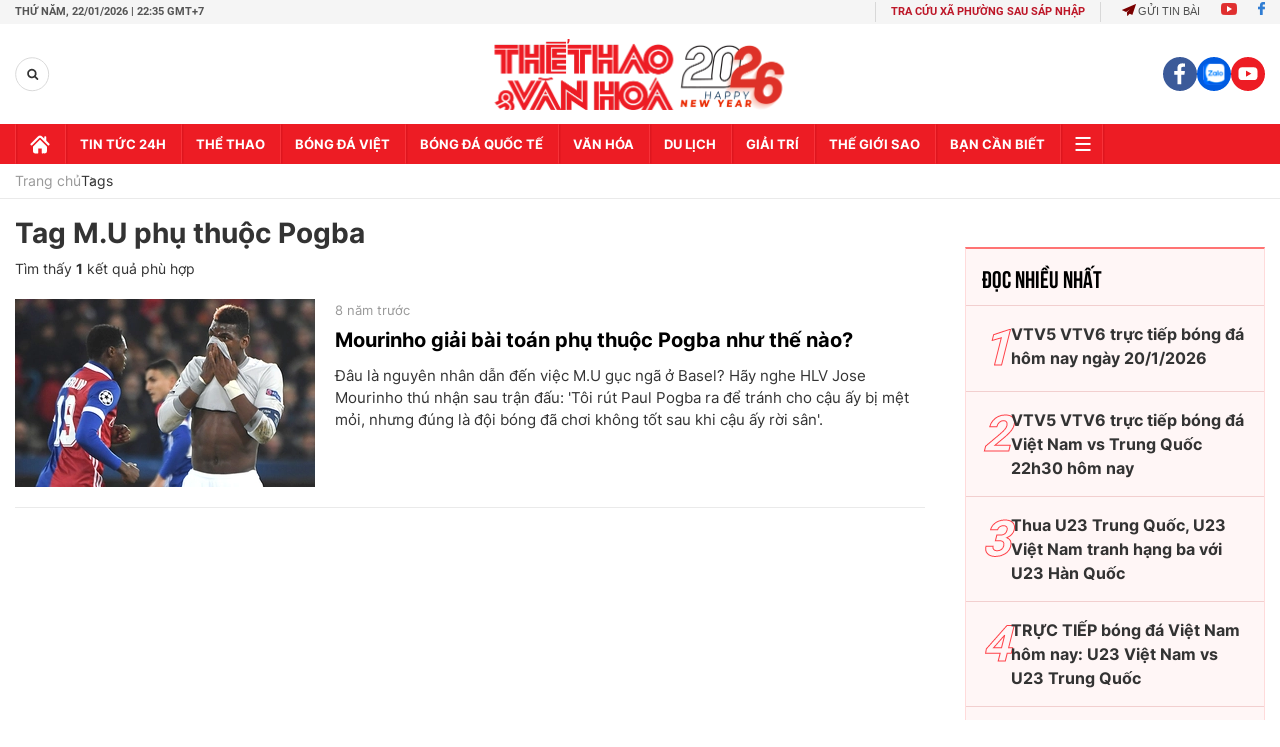

--- FILE ---
content_type: text/html; charset=utf-8
request_url: https://thethaovanhoa.vn/ajax/mostview/0.htm
body_size: 1503
content:


<div class="read-more">
    <div class="box-category" data-layout="6" data-key="highestviewnews:zoneid0hour48">
        <h3 class="title-text-name">Đọc nhiều nhất</h3>
        <div class="box-category-middle">
            
        <div class="box-category-item" data-newsid="20260120083946914" data-target="False">
            <a class="box-category-link-with-avatar img-resize"
                data-type="0"
                data-newstype="0"
                 
                href="/vtv5-vtv6-truc-tiep-bong-da-hom-nay-ngay-20-1-2026-20260120083946914.htm" title="VTV5 VTV6 tr&#7921;c ti&#7871;p bóng đá hôm nay ngày 20/1/2026">
                <img data-type="avatar"  loading="lazy" src="" alt="VTV5 VTV6 tr&#7921;c ti&#7871;p bóng đá hôm nay ngày 20/1/2026" class="box-category-avatar">
            </a>
            <div class="box-category-content">
                <h3 class="box-category-title-text" data-comment="20260120083946914">
                    
                    <a class="box-category-link-title" data-objecttype=""
                        data-type="0"
                        data-linktype="newsdetail"
                        data-newstype="0"
                        data-id="20260120083946914"
                        href="/vtv5-vtv6-truc-tiep-bong-da-hom-nay-ngay-20-1-2026-20260120083946914.htm"
                        
                        title="VTV5 VTV6 tr&#7921;c ti&#7871;p bóng đá hôm nay ngày 20/1/2026">VTV5 VTV6 trực tiếp bóng đá hôm nay ngày 20/1/2026</a>
                    
                    
                </h3>
                <a class="box-category-category"   href="/truc-tiep-bong-da.htm" title="Trực tiếp Bóng đá">Trực tiếp Bóng đá</a>
                <span class="box-category-time need-get-timeago" title="1/20/2026 10:25:00 PM"></span>
                
                <p data-type="sapo" class="box-category-sapo">Xem VTV5 VTV6 trực tiếp bóng đá hôm nay ngày 20/1/2026. Thethaovanhoa.vn cập nhật link trực tiếp bóng đá bóng đá Việt Nam, VCK U23 châu Á 2026, Cúp C1 châu Âu, U19 Quốc gia.</p>
                
            </div>
        </div>
    
        <div class="box-category-item" data-newsid="20260119085152513" data-target="False">
            <a class="box-category-link-with-avatar img-resize"
                data-type="0"
                data-newstype="0"
                 
                href="/vtv5-vtv6-truc-tiep-bong-da-viet-nam-vs-trung-quoc-22h30-hom-nay-ban-ket-vck-u23-chau-a-2026-20260119085152513.htm" title="VTV5 VTV6 tr&#7921;c ti&#7871;p bóng đá Vi&#7879;t Nam vs Trung Qu&#7889;c 22h30 hôm nay">
                <img data-type="avatar"  loading="lazy" src="" alt="VTV5 VTV6 tr&#7921;c ti&#7871;p bóng đá Vi&#7879;t Nam vs Trung Qu&#7889;c 22h30 hôm nay" class="box-category-avatar">
            </a>
            <div class="box-category-content">
                <h3 class="box-category-title-text" data-comment="20260119085152513">
                    
                    <a class="box-category-link-title" data-objecttype=""
                        data-type="0"
                        data-linktype="newsdetail"
                        data-newstype="0"
                        data-id="20260119085152513"
                        href="/vtv5-vtv6-truc-tiep-bong-da-viet-nam-vs-trung-quoc-22h30-hom-nay-ban-ket-vck-u23-chau-a-2026-20260119085152513.htm"
                        
                        title="VTV5 VTV6 tr&#7921;c ti&#7871;p bóng đá Vi&#7879;t Nam vs Trung Qu&#7889;c 22h30 hôm nay">VTV5 VTV6 trực tiếp bóng đá Việt Nam vs Trung Quốc 22h30 hôm nay</a>
                    
                    
                </h3>
                <a class="box-category-category"   href="/truc-tiep-bong-da.htm" title="Trực tiếp Bóng đá">Trực tiếp Bóng đá</a>
                <span class="box-category-time need-get-timeago" title="1/20/2026 11:11:00 PM"></span>
                
                <p data-type="sapo" class="box-category-sapo">VTV5 VTV6 trực tiếp bóng đá Việt Nam vs Trung Quốc (22h30, 20/1) - Thethaovanhoa.vn cập nhật diễn biến trận đấu giữa U23 Việt Nam và U23 Trung Quốc thuộc bán kết VCK U23 châu Á 2026.</p>
                
            </div>
        </div>
    
        <div class="box-category-item" data-newsid="20260119083412931" data-target="False">
            <a class="box-category-link-with-avatar img-resize"
                data-type="0"
                data-newstype="0"
                 
                href="/truc-tiep-bong-da-u23-viet-nam-vs-u23-trung-quoc-22h30-hom-nay-vck-u23-chau-a-2026-20260119083412931.htm" title="Thua U23 Trung Qu&#7889;c, U23 Vi&#7879;t Nam tranh h&#7841;ng ba v&#7899;i U23 Hàn Qu&#7889;c">
                <img data-type="avatar"  loading="lazy" src="" alt="Thua U23 Trung Qu&#7889;c, U23 Vi&#7879;t Nam tranh h&#7841;ng ba v&#7899;i U23 Hàn Qu&#7889;c" class="box-category-avatar">
            </a>
            <div class="box-category-content">
                <h3 class="box-category-title-text" data-comment="20260119083412931">
                    
                    <a class="box-category-link-title" data-objecttype=""
                        data-type="0"
                        data-linktype="newsdetail"
                        data-newstype="0"
                        data-id="20260119083412931"
                        href="/truc-tiep-bong-da-u23-viet-nam-vs-u23-trung-quoc-22h30-hom-nay-vck-u23-chau-a-2026-20260119083412931.htm"
                        
                        title="Thua U23 Trung Qu&#7889;c, U23 Vi&#7879;t Nam tranh h&#7841;ng ba v&#7899;i U23 Hàn Qu&#7889;c">Thua U23 Trung Quốc, U23 Việt Nam tranh hạng ba với U23 Hàn Quốc</a>
                    
                    
                </h3>
                <a class="box-category-category"   href="/truc-tiep-bong-da.htm" title="Trực tiếp Bóng đá">Trực tiếp Bóng đá</a>
                <span class="box-category-time need-get-timeago" title="1/20/2026 11:30:00 PM"></span>
                
                <p data-type="sapo" class="box-category-sapo">U23 Việt Nam thua 0-3 U23 Trung Quốc ở trận bán kết U23 châu Á 2026. Đây là trận đấu mà U23 Trung Quốc tạo bất ngờ lớn về mặt lối chơi. Cùng với đó, U23 Việt Nam tổn thất khi Hiểu Minh rời sân do chấn thương còn Lý Đức nhận thẻ đỏ.</p>
                
            </div>
        </div>
    
        <div class="box-category-item" data-newsid="20260120143907988" data-target="False">
            <a class="box-category-link-with-avatar img-resize"
                data-type="0"
                data-newstype="0"
                 
                href="/truc-tiep-bong-da-viet-nam-hom-nay-u23-viet-nam-vs-u23-trung-quoc-han-quoc-vs-nhat-ban-20260120143907988.htm" title="TR&#7920;C TI&#7870;P bóng đá Vi&#7879;t Nam hôm nay: U23 Vi&#7879;t Nam vs U23 Trung Qu&#7889;c">
                <img data-type="avatar"  loading="lazy" src="" alt="TR&#7920;C TI&#7870;P bóng đá Vi&#7879;t Nam hôm nay: U23 Vi&#7879;t Nam vs U23 Trung Qu&#7889;c" class="box-category-avatar">
            </a>
            <div class="box-category-content">
                <h3 class="box-category-title-text" data-comment="20260120143907988">
                    
                    <a class="box-category-link-title" data-objecttype=""
                        data-type="0"
                        data-linktype="newsdetail"
                        data-newstype="0"
                        data-id="20260120143907988"
                        href="/truc-tiep-bong-da-viet-nam-hom-nay-u23-viet-nam-vs-u23-trung-quoc-han-quoc-vs-nhat-ban-20260120143907988.htm"
                        
                        title="TR&#7920;C TI&#7870;P bóng đá Vi&#7879;t Nam hôm nay: U23 Vi&#7879;t Nam vs U23 Trung Qu&#7889;c">TRỰC TIẾP bóng đá Việt Nam hôm nay: U23 Việt Nam vs U23 Trung Quốc</a>
                    
                    
                </h3>
                <a class="box-category-category"   href="/truc-tiep-bong-da.htm" title="Trực tiếp Bóng đá">Trực tiếp Bóng đá</a>
                <span class="box-category-time need-get-timeago" title="1/20/2026 10:14:00 PM"></span>
                
                <p data-type="sapo" class="box-category-sapo">Xem trực tiếp bóng đá Việt Nam hôm nay 20/1 - Thethaovanhoa.vn cập nhật link xem bóng đá trực tuyến các trận đấu U23 Việt Nam vs U23 Trung Quốc, U23 Hàn Quốc vs U23 Nhật Bản thuộc bán kết giải U23 châu Á.</p>
                
            </div>
        </div>
    
        <div class="box-category-item" data-newsid="20260107102502492" data-target="False">
            <a class="box-category-link-with-avatar img-resize"
                data-type="0"
                data-newstype="0"
                 
                href="/ket-qua-bong-da-vck-u23-chau-a-2026-20260107102502492.htm" title="K&#7871;t qu&#7843; bóng đá VCK U23 châu Á 2026">
                <img data-type="avatar"  loading="lazy" src="" alt="K&#7871;t qu&#7843; bóng đá VCK U23 châu Á 2026" class="box-category-avatar">
            </a>
            <div class="box-category-content">
                <h3 class="box-category-title-text" data-comment="20260107102502492">
                    
                    <a class="box-category-link-title" data-objecttype=""
                        data-type="0"
                        data-linktype="newsdetail"
                        data-newstype="0"
                        data-id="20260107102502492"
                        href="/ket-qua-bong-da-vck-u23-chau-a-2026-20260107102502492.htm"
                        
                        title="K&#7871;t qu&#7843; bóng đá VCK U23 châu Á 2026">Kết quả bóng đá VCK U23 châu Á 2026</a>
                    
                    
                </h3>
                <a class="box-category-category"   href="/bong-da-viet-nam.htm" title="Bóng đá Việt">Bóng đá Việt</a>
                <span class="box-category-time need-get-timeago" title="1/21/2026 12:23:00 AM"></span>
                
                <p data-type="sapo" class="box-category-sapo">Kết quả bóng đá VCK U23 châu Á 2026 - Thethaovanhoa.vn cập nhật kết quả bóng đá vòng chung kết U23 châu Á 2026 diễn ra từ ngày 6/1 tới 24/1/2026</p>
                
            </div>
        </div>
    

        </div>
    </div>
</div>


--- FILE ---
content_type: image/svg+xml
request_url: https://static.mediacdn.vn/thethaovanhoa.vn/images/line-header.svg
body_size: -62
content:
<svg width="3" height="43" viewBox="0 0 3 43" fill="none" xmlns="http://www.w3.org/2000/svg">
<rect x="0.311371" y="0.4786" width="1" height="42" fill="#FF4148"/>
<rect x="1.31137" y="0.4786" width="1" height="42" fill="#D31018"/>
</svg>


--- FILE ---
content_type: application/javascript; charset=utf-8
request_url: https://fundingchoicesmessages.google.com/f/AGSKWxWZ8mF8-zMvDeqbOwbWdT1Row6ZDl9VY49XCNoVx36Mobc4HOfiPh45C1AFBF3BI1eGlUXtJwiTY9eRp5X_V_p9_VbnaLe-Txv9kz19iQ4ygMFmKVpuslcWWNlfIyqV2smKEotHRgHtwhnmMx4e6ODFHqLL2yTRjKeMSu7YjILu18JGtn3EA_-RprE5/_/api.ad._adhome./advertisements?/adxsite./ad/?site=
body_size: -1289
content:
window['9e1b4009-d0ff-452e-871c-2fbdc798bff7'] = true;